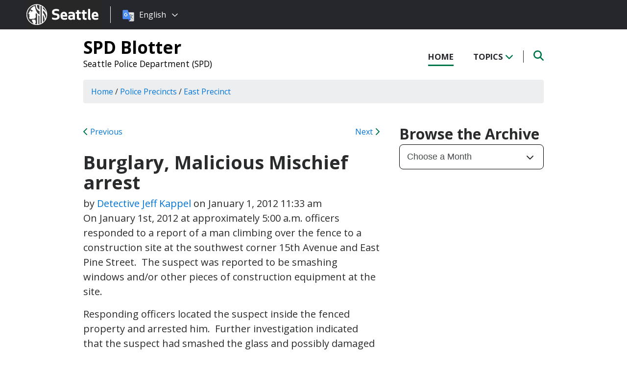

--- FILE ---
content_type: text/html; charset=UTF-8
request_url: https://spdblotter.seattle.gov/2012/01/01/burglary-malicious-mischief-arrest/
body_size: 12399
content:
<!DOCTYPE html PUBLIC "-//W3C//DTD XHTML 1.0 Transitional//EN" "http://www.w3.org/TR/xhtml1/DTD/xhtml1-transitional.dtd">
<html xmlns="http://www.w3.org/1999/xhtml" lang="en-US" xml:lang="en-US">
<head profile="http://gmpg.org/xfn/11">
<meta http-equiv="Content-Type" content="text/html; charset=UTF-8" />
	

<meta name="viewport" content="width=device-width, initial-scale=1" />
<meta name='robots' content='index, follow, max-image-preview:large, max-snippet:-1, max-video-preview:-1' />
	<style>img:is([sizes="auto" i], [sizes^="auto," i]) { contain-intrinsic-size: 3000px 1500px }</style>
	
	<!-- This site is optimized with the Yoast SEO plugin v26.8 - https://yoast.com/product/yoast-seo-wordpress/ -->
	<title>Burglary, Malicious Mischief arrest - SPD Blotter</title>
	<link rel="canonical" href="https://spdblotter.seattle.gov/2012/01/01/burglary-malicious-mischief-arrest/" />
	<meta property="og:locale" content="en_US" />
	<meta property="og:type" content="article" />
	<meta property="og:title" content="Burglary, Malicious Mischief arrest - SPD Blotter" />
	<meta property="og:description" content="On January 1st, 2012 at approximately 5:00 a.m. officers responded to a report of a man climbing over the fence to a construction site at the southwest corner 15th Avenue and East Pine Street.  The suspect was reported to be smashing windows and/or other pieces of construction equipment at the site.  Responding officers located the suspect inside [&hellip;]" />
	<meta property="og:url" content="https://spdblotter.seattle.gov/2012/01/01/burglary-malicious-mischief-arrest/" />
	<meta property="og:site_name" content="SPD Blotter" />
	<meta property="article:published_time" content="2012-01-01T18:33:14+00:00" />
	<meta name="author" content="Detective Jeff Kappel" />
	<meta name="twitter:card" content="summary_large_image" />
	<meta name="twitter:label1" content="Written by" />
	<meta name="twitter:data1" content="Detective Jeff Kappel" />
	<meta name="twitter:label2" content="Est. reading time" />
	<meta name="twitter:data2" content="1 minute" />
	<script type="application/ld+json" class="yoast-schema-graph">{"@context":"https://schema.org","@graph":[{"@type":"Article","@id":"https://spdblotter.seattle.gov/2012/01/01/burglary-malicious-mischief-arrest/#article","isPartOf":{"@id":"https://spdblotter.seattle.gov/2012/01/01/burglary-malicious-mischief-arrest/"},"author":{"name":"Detective Jeff Kappel","@id":"https://spdblotter.seattle.gov/#/schema/person/f021e8c68c2e91d069d382c5fa08a17b"},"headline":"Burglary, Malicious Mischief arrest","datePublished":"2012-01-01T18:33:14+00:00","mainEntityOfPage":{"@id":"https://spdblotter.seattle.gov/2012/01/01/burglary-malicious-mischief-arrest/"},"wordCount":120,"articleSection":["East Precinct","General"],"inLanguage":"en-US"},{"@type":"WebPage","@id":"https://spdblotter.seattle.gov/2012/01/01/burglary-malicious-mischief-arrest/","url":"https://spdblotter.seattle.gov/2012/01/01/burglary-malicious-mischief-arrest/","name":"Burglary, Malicious Mischief arrest - SPD Blotter","isPartOf":{"@id":"https://spdblotter.seattle.gov/#website"},"datePublished":"2012-01-01T18:33:14+00:00","author":{"@id":"https://spdblotter.seattle.gov/#/schema/person/f021e8c68c2e91d069d382c5fa08a17b"},"inLanguage":"en-US","potentialAction":[{"@type":"ReadAction","target":["https://spdblotter.seattle.gov/2012/01/01/burglary-malicious-mischief-arrest/"]}]},{"@type":"WebSite","@id":"https://spdblotter.seattle.gov/#website","url":"https://spdblotter.seattle.gov/","name":"SPD Blotter","description":"Seattle Police Department (SPD)","potentialAction":[{"@type":"SearchAction","target":{"@type":"EntryPoint","urlTemplate":"https://spdblotter.seattle.gov/?s={search_term_string}"},"query-input":{"@type":"PropertyValueSpecification","valueRequired":true,"valueName":"search_term_string"}}],"inLanguage":"en-US"},{"@type":"Person","@id":"https://spdblotter.seattle.gov/#/schema/person/f021e8c68c2e91d069d382c5fa08a17b","name":"Detective Jeff Kappel","image":{"@type":"ImageObject","inLanguage":"en-US","@id":"https://spdblotter.seattle.gov/#/schema/person/image/","url":"https://secure.gravatar.com/avatar/d3c42a5576a73790035e21be5f37cf8ca86772954d00be2484472cd37c76bae0?s=96&d=http%3A%2F%2Fspdblotter.seattlemulti.wpengine.com%2F%2Fwp-content%2Fthemes%2Fcatalyst%2Fimages%2Fcustom-avatar.jpg&r=g","contentUrl":"https://secure.gravatar.com/avatar/d3c42a5576a73790035e21be5f37cf8ca86772954d00be2484472cd37c76bae0?s=96&d=http%3A%2F%2Fspdblotter.seattlemulti.wpengine.com%2F%2Fwp-content%2Fthemes%2Fcatalyst%2Fimages%2Fcustom-avatar.jpg&r=g","caption":"Detective Jeff Kappel"},"url":"https://spdblotter.seattle.gov/author/jkappel/"}]}</script>
	<!-- / Yoast SEO plugin. -->


<link rel='dns-prefetch' href='//platform-api.sharethis.com' />
<link rel='dns-prefetch' href='//kit.fontawesome.com' />
<link rel='dns-prefetch' href='//fonts.googleapis.com' />
<link rel='dns-prefetch' href='//maxcdn.bootstrapcdn.com' />
<link rel="alternate" type="application/rss+xml" title="SPD Blotter &raquo; Feed" href="https://spdblotter.seattle.gov/feed/" />
<link rel="alternate" type="application/rss+xml" title="SPD Blotter &raquo; Comments Feed" href="https://spdblotter.seattle.gov/comments/feed/" />
<script type="text/javascript">
/* <![CDATA[ */
window._wpemojiSettings = {"baseUrl":"https:\/\/s.w.org\/images\/core\/emoji\/16.0.1\/72x72\/","ext":".png","svgUrl":"https:\/\/s.w.org\/images\/core\/emoji\/16.0.1\/svg\/","svgExt":".svg","source":{"concatemoji":"https:\/\/spdblotter.seattle.gov\/wp-includes\/js\/wp-emoji-release.min.js?ver=6.8.3"}};
/*! This file is auto-generated */
!function(s,n){var o,i,e;function c(e){try{var t={supportTests:e,timestamp:(new Date).valueOf()};sessionStorage.setItem(o,JSON.stringify(t))}catch(e){}}function p(e,t,n){e.clearRect(0,0,e.canvas.width,e.canvas.height),e.fillText(t,0,0);var t=new Uint32Array(e.getImageData(0,0,e.canvas.width,e.canvas.height).data),a=(e.clearRect(0,0,e.canvas.width,e.canvas.height),e.fillText(n,0,0),new Uint32Array(e.getImageData(0,0,e.canvas.width,e.canvas.height).data));return t.every(function(e,t){return e===a[t]})}function u(e,t){e.clearRect(0,0,e.canvas.width,e.canvas.height),e.fillText(t,0,0);for(var n=e.getImageData(16,16,1,1),a=0;a<n.data.length;a++)if(0!==n.data[a])return!1;return!0}function f(e,t,n,a){switch(t){case"flag":return n(e,"\ud83c\udff3\ufe0f\u200d\u26a7\ufe0f","\ud83c\udff3\ufe0f\u200b\u26a7\ufe0f")?!1:!n(e,"\ud83c\udde8\ud83c\uddf6","\ud83c\udde8\u200b\ud83c\uddf6")&&!n(e,"\ud83c\udff4\udb40\udc67\udb40\udc62\udb40\udc65\udb40\udc6e\udb40\udc67\udb40\udc7f","\ud83c\udff4\u200b\udb40\udc67\u200b\udb40\udc62\u200b\udb40\udc65\u200b\udb40\udc6e\u200b\udb40\udc67\u200b\udb40\udc7f");case"emoji":return!a(e,"\ud83e\udedf")}return!1}function g(e,t,n,a){var r="undefined"!=typeof WorkerGlobalScope&&self instanceof WorkerGlobalScope?new OffscreenCanvas(300,150):s.createElement("canvas"),o=r.getContext("2d",{willReadFrequently:!0}),i=(o.textBaseline="top",o.font="600 32px Arial",{});return e.forEach(function(e){i[e]=t(o,e,n,a)}),i}function t(e){var t=s.createElement("script");t.src=e,t.defer=!0,s.head.appendChild(t)}"undefined"!=typeof Promise&&(o="wpEmojiSettingsSupports",i=["flag","emoji"],n.supports={everything:!0,everythingExceptFlag:!0},e=new Promise(function(e){s.addEventListener("DOMContentLoaded",e,{once:!0})}),new Promise(function(t){var n=function(){try{var e=JSON.parse(sessionStorage.getItem(o));if("object"==typeof e&&"number"==typeof e.timestamp&&(new Date).valueOf()<e.timestamp+604800&&"object"==typeof e.supportTests)return e.supportTests}catch(e){}return null}();if(!n){if("undefined"!=typeof Worker&&"undefined"!=typeof OffscreenCanvas&&"undefined"!=typeof URL&&URL.createObjectURL&&"undefined"!=typeof Blob)try{var e="postMessage("+g.toString()+"("+[JSON.stringify(i),f.toString(),p.toString(),u.toString()].join(",")+"));",a=new Blob([e],{type:"text/javascript"}),r=new Worker(URL.createObjectURL(a),{name:"wpTestEmojiSupports"});return void(r.onmessage=function(e){c(n=e.data),r.terminate(),t(n)})}catch(e){}c(n=g(i,f,p,u))}t(n)}).then(function(e){for(var t in e)n.supports[t]=e[t],n.supports.everything=n.supports.everything&&n.supports[t],"flag"!==t&&(n.supports.everythingExceptFlag=n.supports.everythingExceptFlag&&n.supports[t]);n.supports.everythingExceptFlag=n.supports.everythingExceptFlag&&!n.supports.flag,n.DOMReady=!1,n.readyCallback=function(){n.DOMReady=!0}}).then(function(){return e}).then(function(){var e;n.supports.everything||(n.readyCallback(),(e=n.source||{}).concatemoji?t(e.concatemoji):e.wpemoji&&e.twemoji&&(t(e.twemoji),t(e.wpemoji)))}))}((window,document),window._wpemojiSettings);
/* ]]> */
</script>
<style id='wp-emoji-styles-inline-css' type='text/css'>

	img.wp-smiley, img.emoji {
		display: inline !important;
		border: none !important;
		box-shadow: none !important;
		height: 1em !important;
		width: 1em !important;
		margin: 0 0.07em !important;
		vertical-align: -0.1em !important;
		background: none !important;
		padding: 0 !important;
	}
</style>
<link rel='stylesheet' id='wp-block-library-css' href='https://spdblotter.seattle.gov/wp-includes/css/dist/block-library/style.min.css?ver=6.8.3' type='text/css' media='all' />
<style id='classic-theme-styles-inline-css' type='text/css'>
/*! This file is auto-generated */
.wp-block-button__link{color:#fff;background-color:#32373c;border-radius:9999px;box-shadow:none;text-decoration:none;padding:calc(.667em + 2px) calc(1.333em + 2px);font-size:1.125em}.wp-block-file__button{background:#32373c;color:#fff;text-decoration:none}
</style>
<style id='global-styles-inline-css' type='text/css'>
:root{--wp--preset--aspect-ratio--square: 1;--wp--preset--aspect-ratio--4-3: 4/3;--wp--preset--aspect-ratio--3-4: 3/4;--wp--preset--aspect-ratio--3-2: 3/2;--wp--preset--aspect-ratio--2-3: 2/3;--wp--preset--aspect-ratio--16-9: 16/9;--wp--preset--aspect-ratio--9-16: 9/16;--wp--preset--color--black: #000000;--wp--preset--color--cyan-bluish-gray: #abb8c3;--wp--preset--color--white: #ffffff;--wp--preset--color--pale-pink: #f78da7;--wp--preset--color--vivid-red: #cf2e2e;--wp--preset--color--luminous-vivid-orange: #ff6900;--wp--preset--color--luminous-vivid-amber: #fcb900;--wp--preset--color--light-green-cyan: #7bdcb5;--wp--preset--color--vivid-green-cyan: #00d084;--wp--preset--color--pale-cyan-blue: #8ed1fc;--wp--preset--color--vivid-cyan-blue: #0693e3;--wp--preset--color--vivid-purple: #9b51e0;--wp--preset--gradient--vivid-cyan-blue-to-vivid-purple: linear-gradient(135deg,rgba(6,147,227,1) 0%,rgb(155,81,224) 100%);--wp--preset--gradient--light-green-cyan-to-vivid-green-cyan: linear-gradient(135deg,rgb(122,220,180) 0%,rgb(0,208,130) 100%);--wp--preset--gradient--luminous-vivid-amber-to-luminous-vivid-orange: linear-gradient(135deg,rgba(252,185,0,1) 0%,rgba(255,105,0,1) 100%);--wp--preset--gradient--luminous-vivid-orange-to-vivid-red: linear-gradient(135deg,rgba(255,105,0,1) 0%,rgb(207,46,46) 100%);--wp--preset--gradient--very-light-gray-to-cyan-bluish-gray: linear-gradient(135deg,rgb(238,238,238) 0%,rgb(169,184,195) 100%);--wp--preset--gradient--cool-to-warm-spectrum: linear-gradient(135deg,rgb(74,234,220) 0%,rgb(151,120,209) 20%,rgb(207,42,186) 40%,rgb(238,44,130) 60%,rgb(251,105,98) 80%,rgb(254,248,76) 100%);--wp--preset--gradient--blush-light-purple: linear-gradient(135deg,rgb(255,206,236) 0%,rgb(152,150,240) 100%);--wp--preset--gradient--blush-bordeaux: linear-gradient(135deg,rgb(254,205,165) 0%,rgb(254,45,45) 50%,rgb(107,0,62) 100%);--wp--preset--gradient--luminous-dusk: linear-gradient(135deg,rgb(255,203,112) 0%,rgb(199,81,192) 50%,rgb(65,88,208) 100%);--wp--preset--gradient--pale-ocean: linear-gradient(135deg,rgb(255,245,203) 0%,rgb(182,227,212) 50%,rgb(51,167,181) 100%);--wp--preset--gradient--electric-grass: linear-gradient(135deg,rgb(202,248,128) 0%,rgb(113,206,126) 100%);--wp--preset--gradient--midnight: linear-gradient(135deg,rgb(2,3,129) 0%,rgb(40,116,252) 100%);--wp--preset--font-size--small: 13px;--wp--preset--font-size--medium: 20px;--wp--preset--font-size--large: 36px;--wp--preset--font-size--x-large: 42px;--wp--preset--spacing--20: 0.44rem;--wp--preset--spacing--30: 0.67rem;--wp--preset--spacing--40: 1rem;--wp--preset--spacing--50: 1.5rem;--wp--preset--spacing--60: 2.25rem;--wp--preset--spacing--70: 3.38rem;--wp--preset--spacing--80: 5.06rem;--wp--preset--shadow--natural: 6px 6px 9px rgba(0, 0, 0, 0.2);--wp--preset--shadow--deep: 12px 12px 50px rgba(0, 0, 0, 0.4);--wp--preset--shadow--sharp: 6px 6px 0px rgba(0, 0, 0, 0.2);--wp--preset--shadow--outlined: 6px 6px 0px -3px rgba(255, 255, 255, 1), 6px 6px rgba(0, 0, 0, 1);--wp--preset--shadow--crisp: 6px 6px 0px rgba(0, 0, 0, 1);}:where(.is-layout-flex){gap: 0.5em;}:where(.is-layout-grid){gap: 0.5em;}body .is-layout-flex{display: flex;}.is-layout-flex{flex-wrap: wrap;align-items: center;}.is-layout-flex > :is(*, div){margin: 0;}body .is-layout-grid{display: grid;}.is-layout-grid > :is(*, div){margin: 0;}:where(.wp-block-columns.is-layout-flex){gap: 2em;}:where(.wp-block-columns.is-layout-grid){gap: 2em;}:where(.wp-block-post-template.is-layout-flex){gap: 1.25em;}:where(.wp-block-post-template.is-layout-grid){gap: 1.25em;}.has-black-color{color: var(--wp--preset--color--black) !important;}.has-cyan-bluish-gray-color{color: var(--wp--preset--color--cyan-bluish-gray) !important;}.has-white-color{color: var(--wp--preset--color--white) !important;}.has-pale-pink-color{color: var(--wp--preset--color--pale-pink) !important;}.has-vivid-red-color{color: var(--wp--preset--color--vivid-red) !important;}.has-luminous-vivid-orange-color{color: var(--wp--preset--color--luminous-vivid-orange) !important;}.has-luminous-vivid-amber-color{color: var(--wp--preset--color--luminous-vivid-amber) !important;}.has-light-green-cyan-color{color: var(--wp--preset--color--light-green-cyan) !important;}.has-vivid-green-cyan-color{color: var(--wp--preset--color--vivid-green-cyan) !important;}.has-pale-cyan-blue-color{color: var(--wp--preset--color--pale-cyan-blue) !important;}.has-vivid-cyan-blue-color{color: var(--wp--preset--color--vivid-cyan-blue) !important;}.has-vivid-purple-color{color: var(--wp--preset--color--vivid-purple) !important;}.has-black-background-color{background-color: var(--wp--preset--color--black) !important;}.has-cyan-bluish-gray-background-color{background-color: var(--wp--preset--color--cyan-bluish-gray) !important;}.has-white-background-color{background-color: var(--wp--preset--color--white) !important;}.has-pale-pink-background-color{background-color: var(--wp--preset--color--pale-pink) !important;}.has-vivid-red-background-color{background-color: var(--wp--preset--color--vivid-red) !important;}.has-luminous-vivid-orange-background-color{background-color: var(--wp--preset--color--luminous-vivid-orange) !important;}.has-luminous-vivid-amber-background-color{background-color: var(--wp--preset--color--luminous-vivid-amber) !important;}.has-light-green-cyan-background-color{background-color: var(--wp--preset--color--light-green-cyan) !important;}.has-vivid-green-cyan-background-color{background-color: var(--wp--preset--color--vivid-green-cyan) !important;}.has-pale-cyan-blue-background-color{background-color: var(--wp--preset--color--pale-cyan-blue) !important;}.has-vivid-cyan-blue-background-color{background-color: var(--wp--preset--color--vivid-cyan-blue) !important;}.has-vivid-purple-background-color{background-color: var(--wp--preset--color--vivid-purple) !important;}.has-black-border-color{border-color: var(--wp--preset--color--black) !important;}.has-cyan-bluish-gray-border-color{border-color: var(--wp--preset--color--cyan-bluish-gray) !important;}.has-white-border-color{border-color: var(--wp--preset--color--white) !important;}.has-pale-pink-border-color{border-color: var(--wp--preset--color--pale-pink) !important;}.has-vivid-red-border-color{border-color: var(--wp--preset--color--vivid-red) !important;}.has-luminous-vivid-orange-border-color{border-color: var(--wp--preset--color--luminous-vivid-orange) !important;}.has-luminous-vivid-amber-border-color{border-color: var(--wp--preset--color--luminous-vivid-amber) !important;}.has-light-green-cyan-border-color{border-color: var(--wp--preset--color--light-green-cyan) !important;}.has-vivid-green-cyan-border-color{border-color: var(--wp--preset--color--vivid-green-cyan) !important;}.has-pale-cyan-blue-border-color{border-color: var(--wp--preset--color--pale-cyan-blue) !important;}.has-vivid-cyan-blue-border-color{border-color: var(--wp--preset--color--vivid-cyan-blue) !important;}.has-vivid-purple-border-color{border-color: var(--wp--preset--color--vivid-purple) !important;}.has-vivid-cyan-blue-to-vivid-purple-gradient-background{background: var(--wp--preset--gradient--vivid-cyan-blue-to-vivid-purple) !important;}.has-light-green-cyan-to-vivid-green-cyan-gradient-background{background: var(--wp--preset--gradient--light-green-cyan-to-vivid-green-cyan) !important;}.has-luminous-vivid-amber-to-luminous-vivid-orange-gradient-background{background: var(--wp--preset--gradient--luminous-vivid-amber-to-luminous-vivid-orange) !important;}.has-luminous-vivid-orange-to-vivid-red-gradient-background{background: var(--wp--preset--gradient--luminous-vivid-orange-to-vivid-red) !important;}.has-very-light-gray-to-cyan-bluish-gray-gradient-background{background: var(--wp--preset--gradient--very-light-gray-to-cyan-bluish-gray) !important;}.has-cool-to-warm-spectrum-gradient-background{background: var(--wp--preset--gradient--cool-to-warm-spectrum) !important;}.has-blush-light-purple-gradient-background{background: var(--wp--preset--gradient--blush-light-purple) !important;}.has-blush-bordeaux-gradient-background{background: var(--wp--preset--gradient--blush-bordeaux) !important;}.has-luminous-dusk-gradient-background{background: var(--wp--preset--gradient--luminous-dusk) !important;}.has-pale-ocean-gradient-background{background: var(--wp--preset--gradient--pale-ocean) !important;}.has-electric-grass-gradient-background{background: var(--wp--preset--gradient--electric-grass) !important;}.has-midnight-gradient-background{background: var(--wp--preset--gradient--midnight) !important;}.has-small-font-size{font-size: var(--wp--preset--font-size--small) !important;}.has-medium-font-size{font-size: var(--wp--preset--font-size--medium) !important;}.has-large-font-size{font-size: var(--wp--preset--font-size--large) !important;}.has-x-large-font-size{font-size: var(--wp--preset--font-size--x-large) !important;}
:where(.wp-block-post-template.is-layout-flex){gap: 1.25em;}:where(.wp-block-post-template.is-layout-grid){gap: 1.25em;}
:where(.wp-block-columns.is-layout-flex){gap: 2em;}:where(.wp-block-columns.is-layout-grid){gap: 2em;}
:root :where(.wp-block-pullquote){font-size: 1.5em;line-height: 1.6;}
</style>
<link rel='stylesheet' id='share-this-share-buttons-sticky-css' href='https://spdblotter.seattle.gov/wp-content/plugins/sharethis-share-buttons/css/mu-style.css?ver=1754714307' type='text/css' media='all' />
<link rel='stylesheet' id='font-montserrat-css' href='https://fonts.googleapis.com/css?family=Montserrat%3A700&#038;ver=6.8.3' type='text/css' media='all' />
<link rel='stylesheet' id='font-open-sans-css' href='https://fonts.googleapis.com/css?family=Open+Sans%3A400%2C700%2C800%2C600%2C300&#038;ver=6.8.3' type='text/css' media='all' />
<link rel='stylesheet' id='css-bootstrap-css' href='https://maxcdn.bootstrapcdn.com/bootstrap/4.0.0-alpha.6/css/bootstrap.min.css?ver=6.8.3' type='text/css' media='all' />
<link rel='stylesheet' id='sea18-css' href='https://spdblotter.seattle.gov/wp-content/themes/genesis-sea/style.css?ver=1.0.0' type='text/css' media='all' />
<script type="text/javascript" src="//platform-api.sharethis.com/js/sharethis.js?ver=2.3.6#property=6539cb5947b72500190cf821&amp;product=-buttons&amp;source=sharethis-share-buttons-wordpress" id="share-this-share-buttons-mu-js"></script>
<script type="text/javascript" src="https://spdblotter.seattle.gov/wp-includes/js/jquery/jquery.min.js?ver=3.7.1" id="jquery-core-js"></script>
<script type="text/javascript" src="https://spdblotter.seattle.gov/wp-includes/js/jquery/jquery-migrate.min.js?ver=3.4.1" id="jquery-migrate-js"></script>
<script type="text/javascript" src="https://spdblotter.seattle.gov/wp-content/themes/genesis-sea/assets/js/main.js?ver=1.0" id="js-main-js"></script>
<script type="text/javascript" src="https://kit.fontawesome.com/4ead295390.js?ver=6.8.3" id="js-fontawesome-js"></script>
<script type="text/javascript" src="https://spdblotter.seattle.gov/wp-content/themes/genesis-sea/assets/js/autoSeaBrand.js?ver=1.0" id="js-seabrand-js"></script>
<!--[if lt IE 9]>
<script type="text/javascript" src="https://spdblotter.seattle.gov/wp-content/themes/genesis/lib/js/html5shiv.min.js?ver=3.7.3" id="html5shiv-js"></script>
<![endif]-->
<link rel="https://api.w.org/" href="https://spdblotter.seattle.gov/wp-json/" /><link rel="alternate" title="JSON" type="application/json" href="https://spdblotter.seattle.gov/wp-json/wp/v2/posts/14707" /><link rel="EditURI" type="application/rsd+xml" title="RSD" href="https://spdblotter.seattle.gov/xmlrpc.php?rsd" />
<link rel='shortlink' href='https://spdblotter.seattle.gov/?p=14707' />
<link rel="alternate" title="oEmbed (JSON)" type="application/json+oembed" href="https://spdblotter.seattle.gov/wp-json/oembed/1.0/embed?url=https%3A%2F%2Fspdblotter.seattle.gov%2F2012%2F01%2F01%2Fburglary-malicious-mischief-arrest%2F" />
<link rel="alternate" title="oEmbed (XML)" type="text/xml+oembed" href="https://spdblotter.seattle.gov/wp-json/oembed/1.0/embed?url=https%3A%2F%2Fspdblotter.seattle.gov%2F2012%2F01%2F01%2Fburglary-malicious-mischief-arrest%2F&#038;format=xml" />
<!-- Crazy Egg Script -->
<script type="text/javascript" src="//script.crazyegg.com/pages/scripts/0010/8436.js" async="async"></script>

<script type='text/javascript'>
(function (d, t) {
  var bh = d.createElement(t), s = d.getElementsByTagName(t)[0];
  bh.type = 'text/javascript';
  bh.src = 'https://www.bugherd.com/sidebarv2.js?apikey=axxv9648hkbzj5ahevmmjq';
  s.parentNode.insertBefore(bh, s);
  })(document, 'script');
</script><link rel="icon" href="https://spdblotter.seattle.gov/wp-content/uploads/sites/11/2019/04/cropped-CS_logo_816bbt-32x32.jpg" sizes="32x32" />
<link rel="icon" href="https://spdblotter.seattle.gov/wp-content/uploads/sites/11/2019/04/cropped-CS_logo_816bbt-192x192.jpg" sizes="192x192" />
<link rel="apple-touch-icon" href="https://spdblotter.seattle.gov/wp-content/uploads/sites/11/2019/04/cropped-CS_logo_816bbt-180x180.jpg" />
<meta name="msapplication-TileImage" content="https://spdblotter.seattle.gov/wp-content/uploads/sites/11/2019/04/cropped-CS_logo_816bbt-270x270.jpg" />
		<style type="text/css" id="wp-custom-css">
			/* Featured Posts Sidebar Widget */
.youMightAlsoLike h2 {
	display: none;
}

/* Significant Incident Reports Page */
.page-id-33964 .entry-content .featureImage,
.page-id-33964 #sidebar
{ display: none; }


/* Trending Tags */
.trendingTags {
    display: none;
}		</style>
		
<link rel="apple-touch-icon-precomposed" sizes="57x57" href="/wp-content/themes/genesis-sea/assets/ico/apple-touch-icon-57x57.png" />
<link rel="apple-touch-icon-precomposed" sizes="114x114" href="/wp-content/themes/genesis-sea/assets/ico/apple-touch-icon-114x114.png" />
<link rel="apple-touch-icon-precomposed" sizes="72x72" href="/wp-content/themes/genesis-sea/assets/ico/apple-touch-icon-72x72.png" />
<link rel="apple-touch-icon-precomposed" sizes="144x144" href="/wp-content/themes/genesis-sea/assets/ico/apple-touch-icon-144x144.png" />
<link rel="apple-touch-icon-precomposed" sizes="60x60" href="/wp-content/themes/genesis-sea/assets/ico/apple-touch-icon-60x60.png" />
<link rel="apple-touch-icon-precomposed" sizes="120x120" href="/wp-content/themes/genesis-sea/assets/ico/apple-touch-icon-120x120.png" />
<link rel="apple-touch-icon-precomposed" sizes="76x76" href="/wp-content/themes/genesis-sea/assets/ico/apple-touch-icon-76x76.png" />
<link rel="apple-touch-icon-precomposed" sizes="152x152" href="/wp-content/themes/genesis-sea/assets/ico/apple-touch-icon-152x152.png" />
<link rel="icon" type="image/png" href="/wp-content/themes/genesis-sea/assets/ico/favicon-196x196.png" sizes="196x196" />
<link rel="icon" type="image/png" href="/wp-content/themes/genesis-sea/assets/ico/favicon-96x96.png" sizes="96x96" />
<link rel="icon" type="image/png" href="/wp-content/themes/genesis-sea/assets/ico/favicon-32x32.png" sizes="32x32" />
<link rel="icon" type="image/png" href="/wp-content/themes/genesis-sea/assets/ico/favicon-16x16.png" sizes="16x16" />
<link rel="icon" type="image/png" href="/wp-content/themes/genesis-sea/assets/ico/favicon-128.png" sizes="128x128" />
<link rel="shortcut icon" href="/wp-content/themes/genesis-sea/assets/ico/favicon.ico" type="image/x-icon">
<link rel="icon" href="/wp-content/themes/genesis-sea/assets/ico/favicon.ico" type="image/x-icon">
<meta name="application-name" content="&nbsp;" />
<meta name="msapplication-TileColor" content="#FFFFFF" />
<meta name="msapplication-TileImage" content="/wp-content/themes/genesis-sea/assets/ico/mstile-144x144.png" />
<meta name="msapplication-square70x70logo" content="/wp-content/themes/genesis-sea/assets/ico/mstile-70x70.png" />
<meta name="msapplication-square150x150logo" content="/wp-content/themes/genesis-sea/assets/ico/mstile-150x150.png" />
<meta name="msapplication-wide310x150logo" content="/wp-content/themes/genesis-sea/assets/ico/mstile-310x150.png" />
<meta name="msapplication-square310x310logo" content="/wp-content/themes/genesis-sea/assets/ico/mstile-310x310.png" /> 


    <!-- Universal Analytics Start -->
    <script>
    (function(i,s,o,g,r,a,m){i['GoogleAnalyticsObject']=r;i[r]=i[r]||function(){
    (i[r].q=i[r].q||[]).push(arguments)},i[r].l=1*new Date();a=s.createElement(o),
    m=s.getElementsByTagName(o)[0];a.async=1;a.src=g;m.parentNode.insertBefore(a,m)
    })(window,document,'script','//www.google-analytics.com/analytics.js','ga');

    ga('create', 'UA-25480780-1', 'auto');
    ga('create', 'UA-42479108-1','auto', {'name': 'rollup'}); // create rolltracker
    ga('send', 'pageview');  // blogs-gatc
    ga('rollup.send', 'pageview');  // Send pageview to rollup tracker.
    </script>
    <!-- Universal Analytics End -->

    <!-- Global site tag (gtag.js) - Google Analytics -->
    <script async src="https://www.googletagmanager.com/gtag/js?id=G-KQ5MT81MZG"></script>
    <script>
    window.dataLayer = window.dataLayer || [];
    function gtag(){dataLayer.push(arguments);}
    gtag('js', new Date());

    gtag('config', 'G-KQ5MT81MZG');
    </script>



<!--[if lt IE 9]>
    <script src="//html5shiv.googlecode.com/svn/trunk/html5.js"></script>
    <script>window.html5 || document.write('<script src="js/vendor/html5shiv.js"><\/script>')</script>
<![endif]-->
</head>
<!--[if lt IE 8]>
    <p class="browserupgrade">You are using an <strong>outdated</strong> browser. Please <a href="http://browsehappy.com/">upgrade your browser</a> to improve your experience.</p>
<![endif]-->


<body class="wp-singular post-template-default single single-post postid-14707 single-format-standard wp-theme-genesis wp-child-theme-genesis-sea content-sidebar">

<script>
    var seaBrandConfig = {
        translation: true,
        search: false,
        footer: false,
    }  
</script>
<div id="deptHeader">
    <div class="container">
        <div id="deptInfo">            
            <a href="/" class="blogTitle">SPD Blotter</a>

                            <a href="https://www.seattle.gov/police" target="_blank" class="deptTitle">Seattle Police Department (SPD)</a>
                    </div>
        <div id="top-nav_Wrap">
            <nav id="top-nav">
                <ul id="top-nav_List">
                    <li><a href="/" >Home</a></li>
                    <li><button id="topicToggle" class="current-menu-item">Topics <i class="fas fa-chevron-down"></i></button></li>
                                        <li><button id="searchToggle" class=""><span class="fa-solid fa-search"></span></button></li>
                </ul>
            </nav>
            <div id="top-nav_LeftGradient">
                <svg width="100%" height="25">
                    <linearGradient id="grad1" x1="0%" y1="0%" x2="100%" y2="0%">
                        <stop offset="0%" style="stop-color:rgb(255,255,255);stop-opacity:1" />
                        <stop offset="100%" style="stop-color:rgb(255,255,255);stop-opacity:0" />
                    </linearGradient>
                    <rect width="100%" height="25" style="fill:url(#grad1);" />
                </svg>
            </div>
            <div id="top-nav_RightGradient">
                <svg width="100%" height="25">
                    <linearGradient id="grad2" x1="100%" y1="0%" x2="0%" y2="0%">
                        <stop offset="0%" style="stop-color:rgb(255,255,255);stop-opacity:1" />
                        <stop offset="100%" style="stop-color:rgb(255,255,255);stop-opacity:0" />
                    </linearGradient>
                    <rect width="100%" height="25" style="fill:url(#grad2);" />
                </svg>
            </div>
        </div>
    </div>
</div>
<div id="search" class="">
    <div class="container">
        <form role="search" method="get" action="/">
            <label for="qS" class="sr-only">Search</label>
            <input id="qS" type="text" class="form-control" name="s" placeholder="Type then hit enter to search..." aria-labeledby="searchButton">
            <button id="searchButton" type="submit" class="btn" name="btnSearch" value="Search">
                Search
            </button>                                               
        </form>
    </div>
</div>
<div id="topics">
    <div class="container">
        <h2>Find Posts By Topic</h2>
        <div id="subnav"><ul id="menu-topics-nav" class="menu genesis-nav-menu menu-secondary"><li id="menu-item-33091" class="menu-item menu-item-type-taxonomy menu-item-object-category current-post-ancestor menu-item-has-children menu-item-33091"><a href="https://spdblotter.seattle.gov/category/police-precincts/">Police Precincts</a>
<ul class="sub-menu">
	<li id="menu-item-33092" class="menu-item menu-item-type-taxonomy menu-item-object-category current-post-ancestor current-menu-parent current-post-parent menu-item-33092"><a href="https://spdblotter.seattle.gov/category/police-precincts/east-precinct/">East Precinct</a></li>
	<li id="menu-item-33093" class="menu-item menu-item-type-taxonomy menu-item-object-category menu-item-33093"><a href="https://spdblotter.seattle.gov/category/police-precincts/north-precinct/">North Precinct</a></li>
	<li id="menu-item-33095" class="menu-item menu-item-type-taxonomy menu-item-object-category menu-item-33095"><a href="https://spdblotter.seattle.gov/category/police-precincts/sw-precinct/">Southwest Precinct</a></li>
	<li id="menu-item-33094" class="menu-item menu-item-type-taxonomy menu-item-object-category menu-item-33094"><a href="https://spdblotter.seattle.gov/category/police-precincts/south-precinct/">South Precinct</a></li>
	<li id="menu-item-33096" class="menu-item menu-item-type-taxonomy menu-item-object-category menu-item-33096"><a href="https://spdblotter.seattle.gov/category/police-precincts/west-precinct/">West Precinct</a></li>
</ul>
</li>
<li id="menu-item-33086" class="menu-item menu-item-type-taxonomy menu-item-object-category menu-item-33086"><a href="https://spdblotter.seattle.gov/category/data/">Data and Crime Trends</a></li>
<li id="menu-item-33087" class="menu-item menu-item-type-taxonomy menu-item-object-category menu-item-has-children menu-item-33087"><a href="https://spdblotter.seattle.gov/category/investigations/">Investigations</a>
<ul class="sub-menu">
	<li id="menu-item-33088" class="menu-item menu-item-type-taxonomy menu-item-object-category menu-item-33088"><a href="https://spdblotter.seattle.gov/category/investigations/2018_homicides/">2018 Homicides</a></li>
	<li id="menu-item-33089" class="menu-item menu-item-type-taxonomy menu-item-object-category menu-item-33089"><a href="https://spdblotter.seattle.gov/category/investigations/2019-homicides/">2019 Homicides</a></li>
	<li id="menu-item-33090" class="menu-item menu-item-type-taxonomy menu-item-object-category menu-item-33090"><a href="https://spdblotter.seattle.gov/category/investigations/2020-homicides/">2020 Homicides</a></li>
</ul>
</li>
<li id="menu-item-33097" class="menu-item menu-item-type-taxonomy menu-item-object-category menu-item-has-children menu-item-33097"><a href="https://spdblotter.seattle.gov/category/statements-and-news-releases/">Statements and News Releases</a>
<ul class="sub-menu">
	<li id="menu-item-33099" class="menu-item menu-item-type-taxonomy menu-item-object-category menu-item-33099"><a href="https://spdblotter.seattle.gov/category/statements-and-news-releases/chief-of-police/">Chief of Police</a></li>
	<li id="menu-item-33101" class="menu-item menu-item-type-taxonomy menu-item-object-category menu-item-33101"><a href="https://spdblotter.seattle.gov/category/statements-and-news-releases/news-releases/">News Releases</a></li>
	<li id="menu-item-33100" class="menu-item menu-item-type-taxonomy menu-item-object-category menu-item-33100"><a href="https://spdblotter.seattle.gov/category/statements-and-news-releases/events/">Events</a></li>
	<li id="menu-item-33098" class="menu-item menu-item-type-taxonomy menu-item-object-category menu-item-33098"><a href="https://spdblotter.seattle.gov/category/statements-and-news-releases/alerts-community-outreach/">Alerts</a></li>
</ul>
</li>
<li id="menu-item-33084" class="menu-item menu-item-type-taxonomy menu-item-object-category menu-item-33084"><a href="https://spdblotter.seattle.gov/category/community-outreach/">Community Outreach</a></li>
<li id="menu-item-33102" class="menu-item menu-item-type-taxonomy menu-item-object-category menu-item-33102"><a href="https://spdblotter.seattle.gov/category/traffic/">Traffic and Collisions</a></li>
<li id="menu-item-33973" class="menu-item menu-item-type-post_type menu-item-object-page menu-item-33973"><a href="https://spdblotter.seattle.gov/significant-incident-reports/">Significant Incident Reports</a></li>
</ul></div>    </div>
</div>


<div class="container"><div class="breadcrumb"><a href="https://spdblotter.seattle.gov/"><span class="breadcrumb-link-text-wrap" itemprop="name">Home</span></a> <span aria-label="breadcrumb separator">/</span> <a href="https://spdblotter.seattle.gov/category/police-precincts/"><span class="breadcrumb-link-text-wrap" itemprop="name">Police Precincts</span></a> <span aria-label="breadcrumb separator">/</span> <a href="https://spdblotter.seattle.gov/category/police-precincts/east-precinct/"><span class="breadcrumb-link-text-wrap" itemprop="name">East Precinct</span></a></div><div id="content-sidebar-wrap"><div id="content" class="hfeed"><div class="next-prev"><a href="https://spdblotter.seattle.gov/2012/01/01/suspect-arrested-for-false-reporting-to-911/" rel="prev"><i class="fas fa-chevron-left"></i> Previous</a><a href="https://spdblotter.seattle.gov/2012/01/01/two-vehicle-injury-collision-involving-sfd-aid-unit/" rel="next">Next <i class="fas fa-chevron-right"></i></a></div><div class="post-14707 post type-post status-publish format-standard hentry category-east-precinct category-general entry"><h1 class="entry-title">Burglary, Malicious Mischief arrest</h1>
<div class="post-info">by <span class="author vcard"><span class="fn"><a href="https://spdblotter.seattle.gov/author/jkappel/" rel="author">Detective Jeff Kappel</a></span></span> on <span class="date published time" title="2012-01-01T11:33:14-08:00">January 1, 2012 11:33 am</span> </div><div class="entry-content"><div style="margin-top: 0px; margin-bottom: 0px;" class="sharethis-inline-share-buttons" ></div><p>On January 1st, 2012 at approximately 5:00 a.m. officers responded to a report of a man climbing over the fence to a construction site at the southwest corner 15th Avenue and East Pine Street.  The suspect was reported to be smashing windows and/or other pieces of construction equipment at the site. </p>
<p>Responding officers located the suspect inside the fenced property and arrested him.  Further investigation indicated that the suspect had smashed the glass and possibly damaged other areas of at least two large excavation vehicles being used at the site.  Estimated damage was in excess of $1,000.00.</p>
<p>The 23-year-old male suspect was booked into the King County Jail for Investigation of Burglary and Investigation of Malicious Mischief.</p>
</div><div class="post-meta"><span class="categories">Filed Under: <a href="https://spdblotter.seattle.gov/category/police-precincts/east-precinct/" rel="category tag">East Precinct</a>, <a href="https://spdblotter.seattle.gov/category/general/" rel="category tag">General</a></span> <div class="sharethis-inline-share-buttons"></div></div></div><div class="next-prev"><a href="https://spdblotter.seattle.gov/2012/01/01/suspect-arrested-for-false-reporting-to-911/" rel="prev"><i class="fas fa-chevron-left"></i> Previous</a><a href="https://spdblotter.seattle.gov/2012/01/01/two-vehicle-injury-collision-involving-sfd-aid-unit/" rel="next">Next <i class="fas fa-chevron-right"></i></a></div></div><div id="sidebar" class="sidebar widget-area"><div class="widget widget-archive">
					<h4>Browse the Archive</h4>
					<div class="select-container">
						<select class="form-control form-control-lg" name="archive-dropdown" aria-label="Choose a Month" onchange="document.location.href=this.options[this.selectedIndex].value;">
			    			<option value="">Choose a Month</option>	<option value='https://spdblotter.seattle.gov/2026/01/'> January 2026 &nbsp;(42)</option>
	<option value='https://spdblotter.seattle.gov/2025/12/'> December 2025 &nbsp;(64)</option>
	<option value='https://spdblotter.seattle.gov/2025/11/'> November 2025 &nbsp;(55)</option>
	<option value='https://spdblotter.seattle.gov/2025/10/'> October 2025 &nbsp;(86)</option>
	<option value='https://spdblotter.seattle.gov/2025/09/'> September 2025 &nbsp;(71)</option>
	<option value='https://spdblotter.seattle.gov/2025/08/'> August 2025 &nbsp;(73)</option>
	<option value='https://spdblotter.seattle.gov/2025/07/'> July 2025 &nbsp;(73)</option>
	<option value='https://spdblotter.seattle.gov/2025/06/'> June 2025 &nbsp;(70)</option>
	<option value='https://spdblotter.seattle.gov/2025/05/'> May 2025 &nbsp;(66)</option>
	<option value='https://spdblotter.seattle.gov/2025/04/'> April 2025 &nbsp;(59)</option>
	<option value='https://spdblotter.seattle.gov/2025/03/'> March 2025 &nbsp;(61)</option>
	<option value='https://spdblotter.seattle.gov/2025/02/'> February 2025 &nbsp;(53)</option>
	<option value='https://spdblotter.seattle.gov/2025/01/'> January 2025 &nbsp;(55)</option>
	<option value='https://spdblotter.seattle.gov/2024/12/'> December 2024 &nbsp;(57)</option>
	<option value='https://spdblotter.seattle.gov/2024/11/'> November 2024 &nbsp;(48)</option>
	<option value='https://spdblotter.seattle.gov/2024/10/'> October 2024 &nbsp;(58)</option>
	<option value='https://spdblotter.seattle.gov/2024/09/'> September 2024 &nbsp;(47)</option>
	<option value='https://spdblotter.seattle.gov/2024/08/'> August 2024 &nbsp;(62)</option>
	<option value='https://spdblotter.seattle.gov/2024/07/'> July 2024 &nbsp;(71)</option>
	<option value='https://spdblotter.seattle.gov/2024/06/'> June 2024 &nbsp;(65)</option>
	<option value='https://spdblotter.seattle.gov/2024/05/'> May 2024 &nbsp;(67)</option>
	<option value='https://spdblotter.seattle.gov/2024/04/'> April 2024 &nbsp;(54)</option>
	<option value='https://spdblotter.seattle.gov/2024/03/'> March 2024 &nbsp;(55)</option>
	<option value='https://spdblotter.seattle.gov/2024/02/'> February 2024 &nbsp;(62)</option>
	<option value='https://spdblotter.seattle.gov/2024/01/'> January 2024 &nbsp;(64)</option>
	<option value='https://spdblotter.seattle.gov/2023/12/'> December 2023 &nbsp;(51)</option>
	<option value='https://spdblotter.seattle.gov/2023/11/'> November 2023 &nbsp;(65)</option>
	<option value='https://spdblotter.seattle.gov/2023/10/'> October 2023 &nbsp;(60)</option>
	<option value='https://spdblotter.seattle.gov/2023/09/'> September 2023 &nbsp;(60)</option>
	<option value='https://spdblotter.seattle.gov/2023/08/'> August 2023 &nbsp;(75)</option>
	<option value='https://spdblotter.seattle.gov/2023/07/'> July 2023 &nbsp;(64)</option>
	<option value='https://spdblotter.seattle.gov/2023/06/'> June 2023 &nbsp;(69)</option>
	<option value='https://spdblotter.seattle.gov/2023/05/'> May 2023 &nbsp;(70)</option>
	<option value='https://spdblotter.seattle.gov/2023/04/'> April 2023 &nbsp;(76)</option>
	<option value='https://spdblotter.seattle.gov/2023/03/'> March 2023 &nbsp;(98)</option>
	<option value='https://spdblotter.seattle.gov/2023/02/'> February 2023 &nbsp;(86)</option>
	<option value='https://spdblotter.seattle.gov/2023/01/'> January 2023 &nbsp;(98)</option>
	<option value='https://spdblotter.seattle.gov/2022/12/'> December 2022 &nbsp;(60)</option>
	<option value='https://spdblotter.seattle.gov/2022/11/'> November 2022 &nbsp;(63)</option>
	<option value='https://spdblotter.seattle.gov/2022/10/'> October 2022 &nbsp;(62)</option>
	<option value='https://spdblotter.seattle.gov/2022/09/'> September 2022 &nbsp;(51)</option>
	<option value='https://spdblotter.seattle.gov/2022/08/'> August 2022 &nbsp;(72)</option>
	<option value='https://spdblotter.seattle.gov/2022/07/'> July 2022 &nbsp;(49)</option>
	<option value='https://spdblotter.seattle.gov/2022/06/'> June 2022 &nbsp;(53)</option>
	<option value='https://spdblotter.seattle.gov/2022/05/'> May 2022 &nbsp;(52)</option>
	<option value='https://spdblotter.seattle.gov/2022/04/'> April 2022 &nbsp;(51)</option>
	<option value='https://spdblotter.seattle.gov/2022/03/'> March 2022 &nbsp;(60)</option>
	<option value='https://spdblotter.seattle.gov/2022/02/'> February 2022 &nbsp;(52)</option>
	<option value='https://spdblotter.seattle.gov/2022/01/'> January 2022 &nbsp;(55)</option>
	<option value='https://spdblotter.seattle.gov/2021/12/'> December 2021 &nbsp;(51)</option>
	<option value='https://spdblotter.seattle.gov/2021/11/'> November 2021 &nbsp;(51)</option>
	<option value='https://spdblotter.seattle.gov/2021/10/'> October 2021 &nbsp;(68)</option>
	<option value='https://spdblotter.seattle.gov/2021/09/'> September 2021 &nbsp;(70)</option>
	<option value='https://spdblotter.seattle.gov/2021/08/'> August 2021 &nbsp;(73)</option>
	<option value='https://spdblotter.seattle.gov/2021/07/'> July 2021 &nbsp;(61)</option>
	<option value='https://spdblotter.seattle.gov/2021/06/'> June 2021 &nbsp;(65)</option>
	<option value='https://spdblotter.seattle.gov/2021/05/'> May 2021 &nbsp;(60)</option>
	<option value='https://spdblotter.seattle.gov/2021/04/'> April 2021 &nbsp;(52)</option>
	<option value='https://spdblotter.seattle.gov/2021/03/'> March 2021 &nbsp;(56)</option>
	<option value='https://spdblotter.seattle.gov/2021/02/'> February 2021 &nbsp;(61)</option>
	<option value='https://spdblotter.seattle.gov/2021/01/'> January 2021 &nbsp;(70)</option>
	<option value='https://spdblotter.seattle.gov/2020/12/'> December 2020 &nbsp;(47)</option>
	<option value='https://spdblotter.seattle.gov/2020/11/'> November 2020 &nbsp;(49)</option>
	<option value='https://spdblotter.seattle.gov/2020/10/'> October 2020 &nbsp;(73)</option>
	<option value='https://spdblotter.seattle.gov/2020/09/'> September 2020 &nbsp;(54)</option>
	<option value='https://spdblotter.seattle.gov/2020/08/'> August 2020 &nbsp;(53)</option>
	<option value='https://spdblotter.seattle.gov/2020/07/'> July 2020 &nbsp;(36)</option>
	<option value='https://spdblotter.seattle.gov/2020/06/'> June 2020 &nbsp;(32)</option>
	<option value='https://spdblotter.seattle.gov/2020/05/'> May 2020 &nbsp;(31)</option>
	<option value='https://spdblotter.seattle.gov/2020/04/'> April 2020 &nbsp;(39)</option>
	<option value='https://spdblotter.seattle.gov/2020/03/'> March 2020 &nbsp;(16)</option>
	<option value='https://spdblotter.seattle.gov/2020/02/'> February 2020 &nbsp;(20)</option>
	<option value='https://spdblotter.seattle.gov/2020/01/'> January 2020 &nbsp;(30)</option>
	<option value='https://spdblotter.seattle.gov/2019/12/'> December 2019 &nbsp;(25)</option>
	<option value='https://spdblotter.seattle.gov/2019/11/'> November 2019 &nbsp;(28)</option>
	<option value='https://spdblotter.seattle.gov/2019/10/'> October 2019 &nbsp;(36)</option>
	<option value='https://spdblotter.seattle.gov/2019/09/'> September 2019 &nbsp;(40)</option>
	<option value='https://spdblotter.seattle.gov/2019/08/'> August 2019 &nbsp;(53)</option>
	<option value='https://spdblotter.seattle.gov/2019/07/'> July 2019 &nbsp;(43)</option>
	<option value='https://spdblotter.seattle.gov/2019/06/'> June 2019 &nbsp;(45)</option>
	<option value='https://spdblotter.seattle.gov/2019/05/'> May 2019 &nbsp;(51)</option>
	<option value='https://spdblotter.seattle.gov/2019/04/'> April 2019 &nbsp;(26)</option>
	<option value='https://spdblotter.seattle.gov/2019/03/'> March 2019 &nbsp;(28)</option>
	<option value='https://spdblotter.seattle.gov/2019/02/'> February 2019 &nbsp;(24)</option>
	<option value='https://spdblotter.seattle.gov/2019/01/'> January 2019 &nbsp;(28)</option>
	<option value='https://spdblotter.seattle.gov/2018/12/'> December 2018 &nbsp;(34)</option>
	<option value='https://spdblotter.seattle.gov/2018/11/'> November 2018 &nbsp;(30)</option>
	<option value='https://spdblotter.seattle.gov/2018/10/'> October 2018 &nbsp;(29)</option>
	<option value='https://spdblotter.seattle.gov/2018/09/'> September 2018 &nbsp;(18)</option>
	<option value='https://spdblotter.seattle.gov/2018/08/'> August 2018 &nbsp;(29)</option>
	<option value='https://spdblotter.seattle.gov/2018/07/'> July 2018 &nbsp;(23)</option>
	<option value='https://spdblotter.seattle.gov/2018/06/'> June 2018 &nbsp;(40)</option>
	<option value='https://spdblotter.seattle.gov/2018/05/'> May 2018 &nbsp;(33)</option>
	<option value='https://spdblotter.seattle.gov/2018/04/'> April 2018 &nbsp;(33)</option>
	<option value='https://spdblotter.seattle.gov/2018/03/'> March 2018 &nbsp;(36)</option>
	<option value='https://spdblotter.seattle.gov/2018/02/'> February 2018 &nbsp;(43)</option>
	<option value='https://spdblotter.seattle.gov/2018/01/'> January 2018 &nbsp;(20)</option>
	<option value='https://spdblotter.seattle.gov/2017/12/'> December 2017 &nbsp;(23)</option>
	<option value='https://spdblotter.seattle.gov/2017/11/'> November 2017 &nbsp;(33)</option>
	<option value='https://spdblotter.seattle.gov/2017/10/'> October 2017 &nbsp;(46)</option>
	<option value='https://spdblotter.seattle.gov/2017/09/'> September 2017 &nbsp;(38)</option>
	<option value='https://spdblotter.seattle.gov/2017/08/'> August 2017 &nbsp;(25)</option>
	<option value='https://spdblotter.seattle.gov/2017/07/'> July 2017 &nbsp;(39)</option>
	<option value='https://spdblotter.seattle.gov/2017/06/'> June 2017 &nbsp;(28)</option>
	<option value='https://spdblotter.seattle.gov/2017/05/'> May 2017 &nbsp;(46)</option>
	<option value='https://spdblotter.seattle.gov/2017/04/'> April 2017 &nbsp;(32)</option>
	<option value='https://spdblotter.seattle.gov/2017/03/'> March 2017 &nbsp;(43)</option>
	<option value='https://spdblotter.seattle.gov/2017/02/'> February 2017 &nbsp;(16)</option>
	<option value='https://spdblotter.seattle.gov/2017/01/'> January 2017 &nbsp;(37)</option>
	<option value='https://spdblotter.seattle.gov/2016/12/'> December 2016 &nbsp;(18)</option>
	<option value='https://spdblotter.seattle.gov/2016/11/'> November 2016 &nbsp;(32)</option>
	<option value='https://spdblotter.seattle.gov/2016/10/'> October 2016 &nbsp;(35)</option>
	<option value='https://spdblotter.seattle.gov/2016/09/'> September 2016 &nbsp;(38)</option>
	<option value='https://spdblotter.seattle.gov/2016/08/'> August 2016 &nbsp;(38)</option>
	<option value='https://spdblotter.seattle.gov/2016/07/'> July 2016 &nbsp;(39)</option>
	<option value='https://spdblotter.seattle.gov/2016/06/'> June 2016 &nbsp;(42)</option>
	<option value='https://spdblotter.seattle.gov/2016/05/'> May 2016 &nbsp;(38)</option>
	<option value='https://spdblotter.seattle.gov/2016/04/'> April 2016 &nbsp;(35)</option>
	<option value='https://spdblotter.seattle.gov/2016/03/'> March 2016 &nbsp;(37)</option>
	<option value='https://spdblotter.seattle.gov/2016/02/'> February 2016 &nbsp;(48)</option>
	<option value='https://spdblotter.seattle.gov/2016/01/'> January 2016 &nbsp;(24)</option>
	<option value='https://spdblotter.seattle.gov/2015/12/'> December 2015 &nbsp;(23)</option>
	<option value='https://spdblotter.seattle.gov/2015/11/'> November 2015 &nbsp;(27)</option>
	<option value='https://spdblotter.seattle.gov/2015/10/'> October 2015 &nbsp;(41)</option>
	<option value='https://spdblotter.seattle.gov/2015/09/'> September 2015 &nbsp;(47)</option>
	<option value='https://spdblotter.seattle.gov/2015/08/'> August 2015 &nbsp;(43)</option>
	<option value='https://spdblotter.seattle.gov/2015/07/'> July 2015 &nbsp;(56)</option>
	<option value='https://spdblotter.seattle.gov/2015/06/'> June 2015 &nbsp;(54)</option>
	<option value='https://spdblotter.seattle.gov/2015/05/'> May 2015 &nbsp;(41)</option>
	<option value='https://spdblotter.seattle.gov/2015/04/'> April 2015 &nbsp;(63)</option>
	<option value='https://spdblotter.seattle.gov/2015/03/'> March 2015 &nbsp;(68)</option>
	<option value='https://spdblotter.seattle.gov/2015/02/'> February 2015 &nbsp;(49)</option>
	<option value='https://spdblotter.seattle.gov/2015/01/'> January 2015 &nbsp;(57)</option>
	<option value='https://spdblotter.seattle.gov/2014/12/'> December 2014 &nbsp;(48)</option>
	<option value='https://spdblotter.seattle.gov/2014/11/'> November 2014 &nbsp;(57)</option>
	<option value='https://spdblotter.seattle.gov/2014/10/'> October 2014 &nbsp;(60)</option>
	<option value='https://spdblotter.seattle.gov/2014/09/'> September 2014 &nbsp;(65)</option>
	<option value='https://spdblotter.seattle.gov/2014/08/'> August 2014 &nbsp;(59)</option>
	<option value='https://spdblotter.seattle.gov/2014/07/'> July 2014 &nbsp;(71)</option>
	<option value='https://spdblotter.seattle.gov/2014/06/'> June 2014 &nbsp;(50)</option>
	<option value='https://spdblotter.seattle.gov/2014/05/'> May 2014 &nbsp;(52)</option>
	<option value='https://spdblotter.seattle.gov/2014/04/'> April 2014 &nbsp;(57)</option>
	<option value='https://spdblotter.seattle.gov/2014/03/'> March 2014 &nbsp;(55)</option>
	<option value='https://spdblotter.seattle.gov/2014/02/'> February 2014 &nbsp;(42)</option>
	<option value='https://spdblotter.seattle.gov/2014/01/'> January 2014 &nbsp;(58)</option>
	<option value='https://spdblotter.seattle.gov/2013/12/'> December 2013 &nbsp;(46)</option>
	<option value='https://spdblotter.seattle.gov/2013/11/'> November 2013 &nbsp;(65)</option>
	<option value='https://spdblotter.seattle.gov/2013/10/'> October 2013 &nbsp;(82)</option>
	<option value='https://spdblotter.seattle.gov/2013/09/'> September 2013 &nbsp;(70)</option>
	<option value='https://spdblotter.seattle.gov/2013/08/'> August 2013 &nbsp;(58)</option>
	<option value='https://spdblotter.seattle.gov/2013/07/'> July 2013 &nbsp;(80)</option>
	<option value='https://spdblotter.seattle.gov/2013/06/'> June 2013 &nbsp;(68)</option>
	<option value='https://spdblotter.seattle.gov/2013/05/'> May 2013 &nbsp;(89)</option>
	<option value='https://spdblotter.seattle.gov/2013/04/'> April 2013 &nbsp;(79)</option>
	<option value='https://spdblotter.seattle.gov/2013/03/'> March 2013 &nbsp;(69)</option>
	<option value='https://spdblotter.seattle.gov/2013/02/'> February 2013 &nbsp;(82)</option>
	<option value='https://spdblotter.seattle.gov/2013/01/'> January 2013 &nbsp;(78)</option>
	<option value='https://spdblotter.seattle.gov/2012/12/'> December 2012 &nbsp;(58)</option>
	<option value='https://spdblotter.seattle.gov/2012/11/'> November 2012 &nbsp;(64)</option>
	<option value='https://spdblotter.seattle.gov/2012/10/'> October 2012 &nbsp;(83)</option>
	<option value='https://spdblotter.seattle.gov/2012/09/'> September 2012 &nbsp;(66)</option>
	<option value='https://spdblotter.seattle.gov/2012/08/'> August 2012 &nbsp;(65)</option>
	<option value='https://spdblotter.seattle.gov/2012/07/'> July 2012 &nbsp;(87)</option>
	<option value='https://spdblotter.seattle.gov/2012/06/'> June 2012 &nbsp;(59)</option>
	<option value='https://spdblotter.seattle.gov/2012/05/'> May 2012 &nbsp;(97)</option>
	<option value='https://spdblotter.seattle.gov/2012/04/'> April 2012 &nbsp;(102)</option>
	<option value='https://spdblotter.seattle.gov/2012/03/'> March 2012 &nbsp;(119)</option>
	<option value='https://spdblotter.seattle.gov/2012/02/'> February 2012 &nbsp;(76)</option>
	<option value='https://spdblotter.seattle.gov/2012/01/'> January 2012 &nbsp;(75)</option>
	<option value='https://spdblotter.seattle.gov/2011/12/'> December 2011 &nbsp;(83)</option>
	<option value='https://spdblotter.seattle.gov/2011/11/'> November 2011 &nbsp;(75)</option>
	<option value='https://spdblotter.seattle.gov/2011/10/'> October 2011 &nbsp;(107)</option>
	<option value='https://spdblotter.seattle.gov/2011/09/'> September 2011 &nbsp;(85)</option>
	<option value='https://spdblotter.seattle.gov/2011/08/'> August 2011 &nbsp;(92)</option>
	<option value='https://spdblotter.seattle.gov/2011/07/'> July 2011 &nbsp;(97)</option>
	<option value='https://spdblotter.seattle.gov/2011/06/'> June 2011 &nbsp;(106)</option>
	<option value='https://spdblotter.seattle.gov/2011/05/'> May 2011 &nbsp;(72)</option>
	<option value='https://spdblotter.seattle.gov/2011/04/'> April 2011 &nbsp;(65)</option>
	<option value='https://spdblotter.seattle.gov/2011/03/'> March 2011 &nbsp;(76)</option>
	<option value='https://spdblotter.seattle.gov/2011/02/'> February 2011 &nbsp;(57)</option>
	<option value='https://spdblotter.seattle.gov/2011/01/'> January 2011 &nbsp;(34)</option>
	<option value='https://spdblotter.seattle.gov/2010/12/'> December 2010 &nbsp;(45)</option>
	<option value='https://spdblotter.seattle.gov/2010/11/'> November 2010 &nbsp;(40)</option>
	<option value='https://spdblotter.seattle.gov/2010/10/'> October 2010 &nbsp;(47)</option>
	<option value='https://spdblotter.seattle.gov/2010/09/'> September 2010 &nbsp;(56)</option>
	<option value='https://spdblotter.seattle.gov/2010/08/'> August 2010 &nbsp;(51)</option>
	<option value='https://spdblotter.seattle.gov/2010/07/'> July 2010 &nbsp;(40)</option>
	<option value='https://spdblotter.seattle.gov/2010/06/'> June 2010 &nbsp;(35)</option>
	<option value='https://spdblotter.seattle.gov/2010/05/'> May 2010 &nbsp;(42)</option>
	<option value='https://spdblotter.seattle.gov/2010/04/'> April 2010 &nbsp;(42)</option>
	<option value='https://spdblotter.seattle.gov/2010/03/'> March 2010 &nbsp;(46)</option>
	<option value='https://spdblotter.seattle.gov/2010/02/'> February 2010 &nbsp;(63)</option>
	<option value='https://spdblotter.seattle.gov/2010/01/'> January 2010 &nbsp;(75)</option>
	<option value='https://spdblotter.seattle.gov/2009/12/'> December 2009 &nbsp;(58)</option>
	<option value='https://spdblotter.seattle.gov/2009/11/'> November 2009 &nbsp;(66)</option>
	<option value='https://spdblotter.seattle.gov/2009/10/'> October 2009 &nbsp;(67)</option>
	<option value='https://spdblotter.seattle.gov/2009/09/'> September 2009 &nbsp;(48)</option>
	<option value='https://spdblotter.seattle.gov/2009/08/'> August 2009 &nbsp;(46)</option>
	<option value='https://spdblotter.seattle.gov/2009/07/'> July 2009 &nbsp;(49)</option>
	<option value='https://spdblotter.seattle.gov/2009/06/'> June 2009 &nbsp;(62)</option>
	<option value='https://spdblotter.seattle.gov/2009/05/'> May 2009 &nbsp;(52)</option>
	<option value='https://spdblotter.seattle.gov/2009/04/'> April 2009 &nbsp;(57)</option>
	<option value='https://spdblotter.seattle.gov/2009/03/'> March 2009 &nbsp;(45)</option>
	<option value='https://spdblotter.seattle.gov/2009/02/'> February 2009 &nbsp;(51)</option>
	<option value='https://spdblotter.seattle.gov/2009/01/'> January 2009 &nbsp;(54)</option>
	<option value='https://spdblotter.seattle.gov/2008/12/'> December 2008 &nbsp;(42)</option>
	<option value='https://spdblotter.seattle.gov/2008/11/'> November 2008 &nbsp;(68)</option>
	<option value='https://spdblotter.seattle.gov/2008/10/'> October 2008 &nbsp;(83)</option>
	<option value='https://spdblotter.seattle.gov/2008/09/'> September 2008 &nbsp;(21)</option>
</select>
					 	<span class="sr-hidden fa fa-chevron-down" onclick="jQuery(this).siblings('select').select();"></span>
					 </div>
				</div></div></div></div>
<footer id="footer">
    
    <div id="allBlogs">
        <div class="container">
            <button id="allBlogsToggle">All Seattle.gov Blogs <i class="fas fa-chevron-down"></i></button>
        </div>
        <div id="theBlogs">
            <div class="container">
                <nav>
                    <div>
  <h3>City Administration</h3>
  <ul>
    <li><a target="_blank" href="https://wilson.seattle.gov/">Office of the Mayor</a></li>
    <li><a target="_blank" href="https://council.seattle.gov/">Seattle City Council</a></li>
    <li><a target="_blank" href="https://bottomline.seattle.gov/">The Bottom Line</a></li>
    <li><a target="_blank" href="https://thebuyline.seattle.gov/">The Buy Line</a></li>
    <li><a target="_blank" href="https://consultants.seattle.gov/">Consultant Connection</a></li>
    <li><a target="_blank" href="https://fasblog.seattle.gov/">Finance and Administrative Services</a></li>
    <li><a target="_blank" href="https://courts.seattle.gov/">For the Record</a></li>
  </ul>
</div>

<div>
  <h3>Public Safety</h3>
  <ul>
    <li><a target="_blank" href="https://alert.seattle.gov/">Alert Seattle</a></li>
    <li><a target="_blank" href="https://fireline.seattle.gov/">Fire Line</a></li>
    <li><a target="_blank" href="https://spdblotter.seattle.gov/">SPD Blotter</a></li>
    <li><a target="_blank" href="https://withcare.seattle.gov/">With CARE</a></li>
  </ul>
</div>

<div>
  <h3>Assistance and Utilities</h3>
  <ul>
    <li><a target="_blank" href="https://atyourservice.seattle.gov/">At Your Service</a></li>
    <li><a target="_blank" href="https://ocr.seattle.gov/">Civil Rights Now</a></li>
    <li><a target="_blank" href="https://humaninterests.seattle.gov/">Human Interests</a></li>
    <li><a target="_blank" href="https://powerlines.seattle.gov/">Powerlines</a></li>
    <li><a target="_blank" href="https://welcoming.seattle.gov/">Welcoming Seattle</a></li>
  </ul>
</div>

<div>
  <h3>Learning and Education</h3>
  <ul>
    <li><a target="_blank" href="https://innovation-hub.seattle.gov/">Innovation Hub</a></li>
    <li><a target="_blank" href="https://greenspace.seattle.gov/">Greenspace</a></li>
    <li><a target="_blank" href="https://thescoop.seattle.gov/">The Scoop</a></li>
    <li><a target="_blank" href="https://techtalk.seattle.gov/">TechTalk</a></li>
    <li><a target="_blank" href="https://education.seattle.gov/">What's the DEEL</a></li>
  </ul>
</div>

<div>
  <h3>Explore the City</h3>
  <ul>
    <li><a target="_blank" href="https://artbeat.seattle.gov/">Art Beat</a></li>
    <li><a target="_blank" href="https://centerspotlight.seattle.gov/">Center Spotlight</a></li>
    <li><a target="_blank" href="https://frontporch.seattle.gov/">Front Porch</a></li>
    <li><a target="_blank" href="https://parkways.seattle.gov/">Parkways</a></li>
    <li><a target="_blank" href="https://primarysources.seattle.gov/">Primary Sources</a></li>
    <li><a target="_blank" href="https://take21.seattlechannel.org/">Take 21</a></li>
  </ul>
</div>

<div>
  <h3>Transportation and Development</h3>
  <ul>
    <li><a target="_blank" href="https://housing.seattle.gov/">At Home</a></li>
    <li><a target="_blank" href="https://buildingconnections.seattle.gov/">Building Connections</a></li>
    <li><a target="_blank" href="https://dailyplanit.seattle.gov/">Daily Plan It</a></li>
    <li><a target="_blank" href="https://sdotblog.seattle.gov/">Seattle Department of Transportation Blog</a></li>
  </ul>
</div>                </nav>
            </div>
        </div>
    </div>

    <div class="seafooter18Wrapper department">
        <div class="container" id="seafooter18">
            <div class="row borderBottomNone">
                

                <div class="col-xs-12 col-sm-12 col-md-12 col-lg-12 departmentExcerpt"><p><p>The Seattle Police Department (SPD) prevents crime, enforces laws, and supports quality public safety by delivering respectful, professional, and dependable police services. SPD operates within a framework that divides the city into five geographical areas called "precincts". These precincts define east, west, north, south, and southwest patrol areas, with a police station in each.</p></p></div>             
            </div>
        </div>
    </div>

    <div class="clearfix"></div>

    <div class="footerBottom18Wrapper">
        <div class="container" id="footerBottom18">
            <div class="row borderBottomNone">
                <div class="col-xs-12 col-sm-12 col-md-12 col-lg-12 footerContainer copyRight">
                    <div class="cosLogo"></div>
                   
                </div>
                <div class="col-xs-12 col-sm-12 col-md-12 col-lg-12 footerContainer subLinks">
                    <h2 class="hidden">Policies</h2>
                    <span class="link">
						<a href="//www.seattle.gov/digital">About Our Digital Properties</a>
                    </span>
                    <span class="link">
                        <a href="//www.seattle.gov/tech/initiatives/privacy/about-the-privacy-program">Privacy Policy</a>
                    </span>
                    <span class="link">
                        <a href="//www.seattle.gov/americans-with-disabilities-act">ADA Notice</a>
                    </span>
                </div>
            </div>
        </div>
    </div>

    </footer>
 

<script type="speculationrules">
{"prefetch":[{"source":"document","where":{"and":[{"href_matches":"\/*"},{"not":{"href_matches":["\/wp-*.php","\/wp-admin\/*","\/wp-content\/uploads\/sites\/11\/*","\/wp-content\/*","\/wp-content\/plugins\/*","\/wp-content\/themes\/genesis-sea\/*","\/wp-content\/themes\/genesis\/*","\/*\\?(.+)"]}},{"not":{"selector_matches":"a[rel~=\"nofollow\"]"}},{"not":{"selector_matches":".no-prefetch, .no-prefetch a"}}]},"eagerness":"conservative"}]}
</script>
<span id="bruteprotect_uptime_check_string" style="display:none;">7ads6x98y</span><script>
jQuery(function(){
    jQuery('.youMightAlsoLike h2').text('Featured Posts').show();

jQuery('.youMightAlsoLike .thumb').each(function() {
    var url = jQuery(this).find('img').attr('src');
    console.log(url)
    if (url.includes('/genesis-sea/')) {
        jQuery(this).remove();
    }
})

jQuery('.trendingTags').remove();

});
</script><script type="text/javascript" src="https://spdblotter.seattle.gov/wp-content/themes/genesis-sea/assets/js/top-nav.js?ver=1.0" id="js-top-nav-js"></script>
<div id="searchDismiss"></div>
<script>(function(){function c(){var b=a.contentDocument||a.contentWindow.document;if(b){var d=b.createElement('script');d.innerHTML="window.__CF$cv$params={r:'9c16ee043be4a9c0',t:'MTc2ODk5OTc0Ny4wMDAwMDA='};var a=document.createElement('script');a.nonce='';a.src='/cdn-cgi/challenge-platform/scripts/jsd/main.js';document.getElementsByTagName('head')[0].appendChild(a);";b.getElementsByTagName('head')[0].appendChild(d)}}if(document.body){var a=document.createElement('iframe');a.height=1;a.width=1;a.style.position='absolute';a.style.top=0;a.style.left=0;a.style.border='none';a.style.visibility='hidden';document.body.appendChild(a);if('loading'!==document.readyState)c();else if(window.addEventListener)document.addEventListener('DOMContentLoaded',c);else{var e=document.onreadystatechange||function(){};document.onreadystatechange=function(b){e(b);'loading'!==document.readyState&&(document.onreadystatechange=e,c())}}}})();</script></body>
</html>
